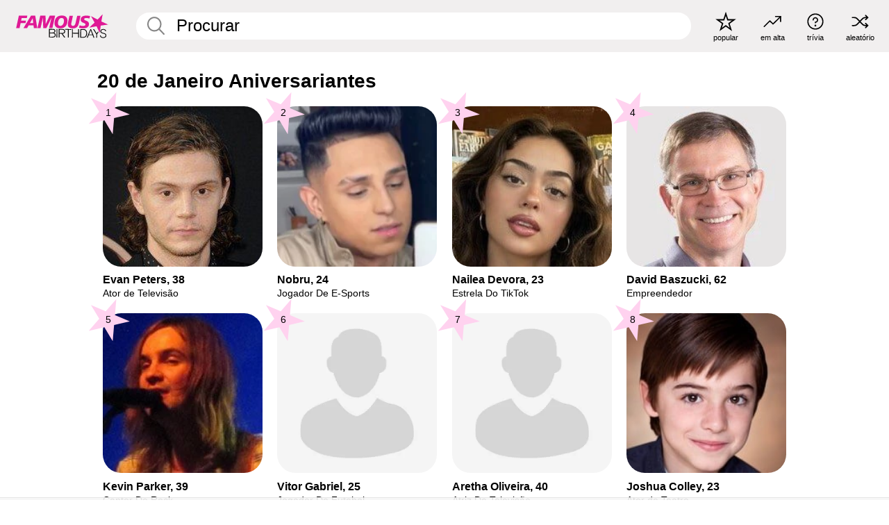

--- FILE ---
content_type: text/html; charset=UTF-8
request_url: https://pt.famousbirthdays.com/january20.html
body_size: 7723
content:
<!DOCTYPE html>
<html lang= "pt">
  <head>
    <meta charset="utf-8">
    


    
    
    
    <meta name="viewport" content="width=device-width, initial-scale=1">
        <title>AniversÃ¡rios Famosos de Janeiro 20 | Famous Birthdays</title>
        <meta name="description" content="Saiba quem são os aniversariantes mais famosos de 20 Janeiro, incluindo Evan Peters, Nobru, Nailea Devora, David Baszucki, Kevin Parker e muito mais.">

    <link rel="icon" href="/favicon.ico" sizes="any">
    <link rel="icon" href="/favicon.svg?3" type="image/svg+xml">
    <link rel="icon" href="/favicon-32.png?3" sizes="32x32" type="image/png">
    <link rel="apple-touch-icon" href="https://pt.famousbirthdays.com/apple-touch-icon.png">

    
    <script type="application/ld+json"> {
    "@context": "https://schema.org",
    "@graph": [
        {
            "@type": "Organization",
            "@id": "https://www.famousbirthdays.com/#organization",
            "name": "Famous Birthdays",
            "url": "https://www.famousbirthdays.com/",
            "logo": {
                "@type": "ImageObject",
                "url": "https://www.famousbirthdays.com/apple-touch-icon.png",
                "width": 180,
                "height": 180
            },
            "sameAs": [
                "https://www.instagram.com/famousbirthdays",
                "https://www.tiktok.com/@famousbirthdays",
                "https://twitter.com/famousbirthdays",
                "https://www.youtube.com/@famousbirthdays"
            ]
        },
        {
            "@type": "WebSite",
            "@id": "https://pt.famousbirthdays.com/#website",
            "url": "https://pt.famousbirthdays.com/",
            "name": "Famous Birthdays",
            "inLanguage": "pt",
            "publisher": {
                "@id": "https://www.famousbirthdays.com/#organization"
            }
        },
        {
            "@type": "WebPage",
            "@id": "https://pt.famousbirthdays.com/#webpage",
            "url": "https://pt.famousbirthdays.com/january20.html",
            "name": "20 de Janeiro Aniversariantes",
            "description": "Saiba quem são os aniversariantes mais famosos de 20 Janeiro, incluindo Evan Peters, Nobru, Nailea Devora, David Baszucki, Kevin Parker e muito mais.",
            "isPartOf": {
                "@id": "https://pt.famousbirthdays.com/#website"
            },
            "about": {
                "@id": "https://www.famousbirthdays.com/#organization"
            },
            "primaryImageOfPage": {
                "@type": "ImageObject",
                "url": "https://www.famousbirthdays.com/img/january20.jpg"
            }
        }
    ]
} </script>

    <link rel="manifest" href="/manifest.json">

        <style id="critical-universal">
      :root{--colorWhite:#fff;--colorBlack:#000;--colorPink:#df1995;--colorWhitePink:#ffe5f5;--colorLightPink:#ffd2ef;--colorGrey:#f1efef;--colorDarkerGrey:#868686}*,*::before,*::after{box-sizing:border-box}html,body{margin:0;padding:0}html{font-size:4.1026vw}body{font-family:Helvetica,sans-serif;background:var(--colorWhite);color:var(--colorBlack);width:100%;font-size:1.6rem;line-height:1.2;-webkit-font-smoothing:antialiased;-moz-osx-font-smoothing:grayscale}img,picture{display:block;max-width:100%;height:auto}main{display:block;max-width:1600px;margin:0 auto;padding:5.5rem 0 1.25rem}a{color:var(--colorPink);text-decoration:none}h1 a,h2 a,h3 a,h4 a,h5 a{color:var(--colorBlack);text-decoration:none}p{margin:0}.type-36-b{font-size:1.75rem;line-height:1.05;font-weight:700;letter-spacing:-.01em}.type-34{font-size:1.75rem;line-height:100%;font-weight:700;letter-spacing:-.0625em}.type-28{font-size:1.75rem;line-height:1;font-weight:700}.type-24-26,.type-24-26-small{font-size:1.5rem;line-height:1.1}.type-16-18{font-size:1rem;line-height:1;font-weight:700}.type-16-18-small{font-size:1rem;line-height:1.1;font-weight:700}.type-20-24{font-size:1.25rem;line-height:1.2}.type-14-16{font-size:.875rem;line-height:.9}.type-36{font-size:2rem;line-height:.9;font-weight:700}.site-header{background-color:var(--colorGrey);padding:1.125rem 1rem;display:flex;align-items:center;justify-content:space-between;position:fixed;width:100%;box-sizing:border-box;z-index:3}.site-header__home{margin-right:1rem;width:2.625rem}.site-header__logo{display:none;height:3.5rem}.site-header__logo svg{display:block;width:9.625rem;height:2.5rem}.site-header__logo-mobile{display:flex;width:2.875rem;height:2.875rem;color:var(--colorPink)}.site-header__logo-mobile svg{display:block;width:2.875rem;height:2.875rem}.site-navigation{align-items:center;flex-basis:23.125rem;justify-content:space-between;display:none}.site-navigation a{margin-left:2.25rem;color:var(--colorBlack);text-decoration:none;text-transform:lowercase}.site-navigation a svg{margin:0 auto;display:block;max-width:100%;max-height:100%;fill:transparent}.site-navigation a svg.icon--popular{width:2.125rem;height:2.125rem}.site-navigation a svg.icon--trending{width:1.8125rem;height:1.125rem}.site-navigation a svg.icon--qa{width:1.5625rem;height:1.4375rem}.site-navigation a svg.icon--trivia{width:1.6875rem;height:1.6875rem}.site-navigation a svg.icon--random{width:1.75rem;height:1.4375rem}.site-navigation a span{margin-top:.125rem;display:none;text-align:center;font-size:.75rem;line-height:1.1;white-space:nowrap}.site-navigation a .site-navigation__icon{margin:0;display:flex;height:2.25rem;justify-content:center;align-items:center}.search{display:flex;width:100%;padding:0;position:relative}.search fieldset{margin:0;padding:0;border:0;width:100%;display:flex;position:relative;height:2.75rem}.search fieldset input{display:flex;width:100%;padding:.5rem 0 .5rem 1.125rem;box-sizing:border-box;border-radius:1.875rem;color:var(--colorBlack);border:.125rem solid var(--colorWhite);background-color:var(--colorWhite);appearance:none}.search fieldset input.search-bar{height:2.75rem;line-height:2.75rem;padding-top:0;padding-bottom:0}.search fieldset input::-webkit-search-decoration,.search fieldset input::-webkit-search-cancel-button,.search fieldset input::-webkit-search-results-button,.search fieldset input::-webkit-search-results-decoration{display:none!important}.search-button{margin:0;padding:0;border:0;background:none;position:absolute;right:1.125rem;top:50%;transform:translateY(-50%);cursor:pointer;color:var(--colorDarkerGrey)}.search-button svg{display:block;width:1.125rem;height:1.125rem}.search-suggestions{display:none}.side-paddings{padding:0 1rem}.columns-2,.columns-3{display:grid;grid-template-columns:1fr;grid-gap:1rem}.section-row{margin-bottom:3rem}.section-row>h1{padding-inline:1rem}.sr-only{position:absolute!important;width:1px!important;height:1px!important;padding:0!important;margin:-1px!important;overflow:hidden!important;clip:rect(0,0,0,0)!important;white-space:nowrap!important;border:0!important}@media(min-width:768px){html{font-size:1.1111vw}body{font-size:1.5rem}main{padding-bottom:2.25rem;min-height:calc(100vh - 13.25rem);box-sizing:border-box}.type-24-26,.type-24-26-small{font-size:2rem}.type-16-18{font-size:1.125rem;line-height:1.2}.type-16-18-small{font-size:1.125rem}.type-20-24{font-size:1.5rem}.type-14-16{font-size:1rem;line-height:1.1}.site-header{padding:.875rem 1.5rem}.site-header__home{margin-right:2.625rem;flex-basis:9.6666875rem;width:9.625rem}.site-header__logo{display:flex;align-items:center}.site-header__logo-mobile{display:none}.site-navigation{display:flex}.site-navigation a span{display:block}.search fieldset input{width:100%;padding:.75rem 0 .75rem 1.25rem}.search-button svg{width:1.8125rem;height:1.8125rem}.layout--is-medium-narrow{padding-left:4.5rem;padding-right:4.5rem}.layout--is-narrow{padding-left:8.875rem;padding-right:8.875rem}.side-paddings{padding:0 1.5rem}.columns-2{grid-template-columns:repeat(2,1fr);grid-column-gap:1.5rem}.columns-3{grid-template-columns:repeat(3,1fr);grid-column-gap:1.5rem}.section-row{margin-bottom:1.5rem}}@media(min-width:1600px){html{font-size:16px}}.tiles{margin-bottom:1rem;display:grid;grid-template-columns:repeat(2,1fr);row-gap:1rem}.tiles--gap-Y{column-gap:1rem}.tile{width:100%;position:relative;display:block;text-decoration:none;color:var(--colorBlack)}.tile p{margin:0}.tile p:first-of-type{margin-bottom:.25rem}.tile__picture{margin-bottom:.75rem;border-radius:1.875rem;overflow:hidden;max-width:100%;aspect-ratio:1 / 1}.profile-video-thumbnail{aspect-ratio:16/9}.tile__picture picture,.tile__picture img{display:block;width:100%;height:100%;object-fit:cover;object-position:center}.tile:nth-child(7){display:none}.tile__item{min-width:0}.tile__star-ranking{position:absolute;top:-.85rem;left:-.85rem;color:var(--colorLightPink)}.tile__star-ranking svg{display:block;width:3.25rem;height:3.25rem}.tile__star-ranking span{color:var(--colorBlack);position:absolute;top:50%;left:50%;transform:translate(-66%,-50%)}.tiles-module{padding:0 1rem}.tiles-module h2{margin:0 0 1rem 0}.tiles-module--no-paddings{padding:0}.tiles-module--capitalized h2,.tiles-module--capitalized h1{text-transform:uppercase}@media(min-width:768px){.tiles{grid-template-columns:repeat(6,1fr);row-gap:1.5rem}.tiles--gap-Y{column-gap:1.5rem}.tile:nth-child(7){display:block}.tile__star-ranking{display:block;top:-1.5rem;left:-1.5rem}.tile__star-ranking svg{width:4.375rem;height:4.375rem}.tiles-module{padding:0 1.5rem}}</style>
        <link rel="preload" href="/static/css/combined.min.css?v508" as="style" onload="this.onload=null;this.rel='stylesheet'">
    <noscript><link rel="stylesheet" href="/static/css/combined.min.css?v508"></noscript>

  

        
          <link rel="canonical" href="https://pt.famousbirthdays.com/january20.html"/>
    
          <script data-cfasync="false" type="text/javascript">
    var freestar = freestar || {};
    freestar.queue = freestar.queue || [];
    freestar.config = freestar.config || {};
    freestar.config.enabled_slots = [];
    freestar.initCallback = function () { (freestar.config.enabled_slots.length === 0) ? freestar.initCallbackCalled = false : freestar.newAdSlots(freestar.config.enabled_slots) }
</script>
<script>
var useSSL="https:"==document.location.protocol</script>
    
           
      
      <meta property="og:site_name" content="Famous Birthdays">
      <meta property="og:type" content="website">
      <meta property="og:url" content="https://pt.famousbirthdays.com/january20.html">
      <meta property="og:title" content="Janeiro 20 Aniversários">
      <meta property="og:description" content="As celebridades mais populares nascidas nesta data!">

      <meta property="og:image" content="https://www.famousbirthdays.com/img/january20.jpg">
      <meta property="og:image:alt" content="Janeiro 20 Aniversários">
      
      
      
      
      
            
      <meta name="twitter:card" content="summary_large_image">
      <meta name="twitter:site" content="@famousbirthdays">
      <meta name="twitter:title" content="Janeiro 20 Aniversários">
      <meta name="twitter:description" content="As celebridades mais populares nascidas nesta data!">
      <meta name="twitter:image" content="https://www.famousbirthdays.com/img/january20.jpg">
      <meta name="twitter:image:alt" content="Janeiro 20 Aniversários">

    
    


    
  </head>
  <body>
    <div class="site-header">
  <a href="/" class="site-header__home" aria-label="To Famous Birthdays homepage">
    <span class="site-header__logo">
      <svg class="icon icon--logo-fb">
        <use xlink:href="/static/fonts/famous-icons.svg#icon-logo-fb"></use>
      </svg>
    </span>
    <span class="site-header__logo-mobile">
      <svg class="icon icon--logo-fb-mobile">
        <use xlink:href="/static/fonts/famous-icons.svg#icon-logo-fb-mobile"></use>
      </svg>
    </span>
  </a>
  <form id="fb_search" class="search  " role="form" name="fb_search" action="/search" method="post">
	<fieldset>
	    <input autocomplete="off" id="main-search" type="search" name="q" placeholder=" Procurar " class="type-24-26 search-bar"  aria-label="Enter Celebrity or Date" maxlength="80"  data-dark_theme="0" >
	    <div class="search-button">
	      <svg class="icon icon--search">
	        <use xlink:href="/static/fonts/famous-icons.svg#icon-search"></use>
	      </svg>
	    </div>  
	    <button type="submit" class="search-submit" aria-label="Search"></button>
	    <ul  id="autocomplete-suggestions"  class="autocomplete-suggestions search-suggestions " ></ul>
	    
	</fieldset>
</form>



  <div class="site-navigation">
    <a href="/most-popular-people.html" title="popular">
      <span class="site-navigation__icon">
        <svg class="icon icon--popular">
          <use xlink:href="/static/fonts/famous-icons.svg#icon-popular"></use>
        </svg>
      </span>
      <span>popular</span>
    </a>
    <a href="/trending" title="em alta">
      <span class="site-navigation__icon">
        <svg class="icon icon--trending">
          <use xlink:href="/static/fonts/famous-icons.svg#icon-trending"></use>
        </svg>
      </span>
      <span>em alta</span>
    </a>

        <a href="/trivia" title="trívia">
      <span class="site-navigation__icon">
        <svg class="icon icon--trivia">
          <use xlink:href="/static/fonts/famous-icons.svg#icon-trivia"></use>
        </svg>
      </span>
      <span>trívia</span>
    </a>
    <a id="random-person" href="#" title="aleatório" class="random-person">
      <span class="site-navigation__icon">
        <svg class="icon icon--random">
          <use xlink:href="/static/fonts/famous-icons.svg#icon-random"></use>
        </svg>
      </span>
      <span>aleatório</span>
    </a>
  </div>
</div>
    <main class=" layout--is-narrow ">
       
<h2 class="type-30-32 list-title">20 de Janeiro Aniversariantes</h2>

		
					<div class="section-row section-row--with-top-margin section-half-bottom">
	
	<div class="tiles-module grid-item-aspect-1-1">
		<div class="tiles tiles--columns-4 tiles--gap-Y">
		<div class="tile__item">
				<a class="tile" href="https://pt.famousbirthdays.com/people/evan-peters.html">
				    <div class="tile__picture">
				        <img src="https://www.famousbirthdays.com/thumbnails/peters-evan-medium.jpg"  alt="Evan Peters">
				      </div>
				    <p class="type-16-18-small">													Evan Peters, 38						
						
												
					</p>

									    <p class="tile__description type-14-16">Ator de Televisão</p>
				    
				    									    
				    				    <p class="tile__star-ranking type-16-1">
				        <svg class="icon icon--star-ranking">
				          <use xlink:href="/static/fonts/famous-icons.svg#icon-star-ranking"></use>
				        </svg>
				        <span>1</span>
				    </p>
				    				  </a>
			</div>
		
		
		
		
		
		
		

			
					<div class="tile__item">
				<a class="tile" href="https://pt.famousbirthdays.com/people/nobru.html">
				    <div class="tile__picture">
				        <img src="https://www.famousbirthdays.com/thumbnails/nobru-medium.jpg"  alt="Nobru">
				      </div>
				    <p class="type-16-18-small">													Nobru, 24						
						
												
					</p>

									    <p class="tile__description type-14-16">Jogador De E-Sports</p>
				    
				    									    
				    				    <p class="tile__star-ranking type-16-1">
				        <svg class="icon icon--star-ranking">
				          <use xlink:href="/static/fonts/famous-icons.svg#icon-star-ranking"></use>
				        </svg>
				        <span>2</span>
				    </p>
				    				  </a>
			</div>
		
		
		
		
		
		
		

			
					<div class="tile__item">
				<a class="tile" href="https://pt.famousbirthdays.com/people/nailea-devora.html">
				    <div class="tile__picture">
				        <img src="https://www.famousbirthdays.com/thumbnails/devora-nailea-medium.jpg"  alt="Nailea Devora">
				      </div>
				    <p class="type-16-18-small">													Nailea Devora, 23						
						
												
					</p>

									    <p class="tile__description type-14-16">Estrela Do TikTok</p>
				    
				    									    
				    				    <p class="tile__star-ranking type-16-1">
				        <svg class="icon icon--star-ranking">
				          <use xlink:href="/static/fonts/famous-icons.svg#icon-star-ranking"></use>
				        </svg>
				        <span>3</span>
				    </p>
				    				  </a>
			</div>
		
		
		
		
		
		
		

			
					<div class="tile__item">
				<a class="tile" href="https://pt.famousbirthdays.com/people/david-baszucki.html">
				    <div class="tile__picture">
				        <img src="https://www.famousbirthdays.com/thumbnails/baszucki-david-medium.jpg"  alt="David Baszucki">
				      </div>
				    <p class="type-16-18-small">													David Baszucki, 62						
						
												
					</p>

									    <p class="tile__description type-14-16">Empreendedor</p>
				    
				    									    
				    				    <p class="tile__star-ranking type-16-1">
				        <svg class="icon icon--star-ranking">
				          <use xlink:href="/static/fonts/famous-icons.svg#icon-star-ranking"></use>
				        </svg>
				        <span>4</span>
				    </p>
				    				  </a>
			</div>
		
		
		
		
		
		
		

			
					<div class="tile__item">
				<a class="tile" href="https://pt.famousbirthdays.com/people/kevin-parker.html">
				    <div class="tile__picture">
				        <img src="https://www.famousbirthdays.com/thumbnails/parker-kevin-medium.jpg"  alt="Kevin Parker">
				      </div>
				    <p class="type-16-18-small">													Kevin Parker, 39						
						
												
					</p>

									    <p class="tile__description type-14-16">Cantor De Rock</p>
				    
				    									    
				    				    <p class="tile__star-ranking type-16-1">
				        <svg class="icon icon--star-ranking">
				          <use xlink:href="/static/fonts/famous-icons.svg#icon-star-ranking"></use>
				        </svg>
				        <span>5</span>
				    </p>
				    				  </a>
			</div>
		
		
		
		
		
		
		

			
					<div class="tile__item">
				<a class="tile" href="https://pt.famousbirthdays.com/people/vitor-gabriel.html">
				    <div class="tile__picture">
				        <img src="https://www.famousbirthdays.com/faces/large-default.jpg"  alt="Vitor Gabriel">
				      </div>
				    <p class="type-16-18-small">													Vitor Gabriel, 25						
						
												
					</p>

									    <p class="tile__description type-14-16">Jogador De Futebol</p>
				    
				    									    
				    				    <p class="tile__star-ranking type-16-1">
				        <svg class="icon icon--star-ranking">
				          <use xlink:href="/static/fonts/famous-icons.svg#icon-star-ranking"></use>
				        </svg>
				        <span>6</span>
				    </p>
				    				  </a>
			</div>
		
		
		
		
		
		
		

			
					<div class="tile__item">
				<a class="tile" href="https://pt.famousbirthdays.com/people/aretha-oliveira.html">
				    <div class="tile__picture">
				        <img src="https://www.famousbirthdays.com/faces/large-default.jpg"  alt="Aretha Oliveira">
				      </div>
				    <p class="type-16-18-small">													Aretha Oliveira, 40						
						
												
					</p>

									    <p class="tile__description type-14-16">Atriz De Televisão</p>
				    
				    									    
				    				    <p class="tile__star-ranking type-16-1">
				        <svg class="icon icon--star-ranking">
				          <use xlink:href="/static/fonts/famous-icons.svg#icon-star-ranking"></use>
				        </svg>
				        <span>7</span>
				    </p>
				    				  </a>
			</div>
		
		
		
		
		
		
		

			
					<div class="tile__item">
				<a class="tile" href="https://pt.famousbirthdays.com/people/joshua-colley.html">
				    <div class="tile__picture">
				        <img src="https://www.famousbirthdays.com/thumbnails/colley-joshua-medium.jpg"  alt="Joshua Colley">
				      </div>
				    <p class="type-16-18-small">													Joshua Colley, 23						
						
												
					</p>

									    <p class="tile__description type-14-16">Ator de Teatro</p>
				    
				    									    
				    				    <p class="tile__star-ranking type-16-1">
				        <svg class="icon icon--star-ranking">
				          <use xlink:href="/static/fonts/famous-icons.svg#icon-star-ranking"></use>
				        </svg>
				        <span>8</span>
				    </p>
				    				  </a>
			</div>
		
		
		
		
		
		
		

			
					<div class="tile__item">
				<a class="tile" href="https://pt.famousbirthdays.com/people/sr-wilson.html">
				    <div class="tile__picture">
				        <img src="https://www.famousbirthdays.com/thumbnails/sr-wilson-medium.jpg"  alt="Sr.Wilson">
				      </div>
				    <p class="type-16-18-small">													Sr.Wilson, 22						
						
												
					</p>

									    <p class="tile__description type-14-16">Estrela Do YouTube</p>
				    
				    									    
				    				    <p class="tile__star-ranking type-16-1">
				        <svg class="icon icon--star-ranking">
				          <use xlink:href="/static/fonts/famous-icons.svg#icon-star-ranking"></use>
				        </svg>
				        <span>9</span>
				    </p>
				    				  </a>
			</div>
		
		
		
		
		
		
		

			
					<div class="tile__item">
				<a class="tile" href="https://pt.famousbirthdays.com/people/blueface.html">
				    <div class="tile__picture">
				        <img src="https://www.famousbirthdays.com/thumbnails/blueface-medium.jpg"  alt="Blueface">
				      </div>
				    <p class="type-16-18-small">													Blueface, 28						
						
												
					</p>

									    <p class="tile__description type-14-16">Rapper</p>
				    
				    									    
				    				    <p class="tile__star-ranking type-16-1">
				        <svg class="icon icon--star-ranking">
				          <use xlink:href="/static/fonts/famous-icons.svg#icon-star-ranking"></use>
				        </svg>
				        <span>10</span>
				    </p>
				    				  </a>
			</div>
		
		
		
		
		
		
		

			
					<div class="tile__item">
				<a class="tile" href="https://pt.famousbirthdays.com/people/alex-sampson.html">
				    <div class="tile__picture">
				        <img src="https://www.famousbirthdays.com/thumbnails/sampson-alex-medium.jpg"  alt="Alex Sampson">
				      </div>
				    <p class="type-16-18-small">													Alex Sampson, 21						
						
												
					</p>

									    <p class="tile__description type-14-16">Cantor Pop</p>
				    
				    									    
				    				    <p class="tile__star-ranking type-16-1">
				        <svg class="icon icon--star-ranking">
				          <use xlink:href="/static/fonts/famous-icons.svg#icon-star-ranking"></use>
				        </svg>
				        <span>11</span>
				    </p>
				    				  </a>
			</div>
		
		
		
		
		
		
		

			
					<div class="tile__item">
				<a class="tile" href="https://pt.famousbirthdays.com/people/paul-stanley.html">
				    <div class="tile__picture">
				        <img src="https://www.famousbirthdays.com/thumbnails/stanley-paul-medium.jpg"  alt="Paul Stanley">
				      </div>
				    <p class="type-16-18-small">													Paul Stanley, 73						
						
												
					</p>

									    <p class="tile__description type-14-16">Guitarrista</p>
				    
				    									    
				    				    <p class="tile__star-ranking type-16-1">
				        <svg class="icon icon--star-ranking">
				          <use xlink:href="/static/fonts/famous-icons.svg#icon-star-ranking"></use>
				        </svg>
				        <span>12</span>
				    </p>
				    				  </a>
			</div>
		
		
		
		
		
		
		

																																							</div>
	</div>
</div>	 

<div class="section-row section-half-bottom">
	  	<div class="banners side-paddings">
		<div align="center" data-freestar-ad="__300x250 __970x90" id="famousbirthdays_leaderboard">
  <script data-cfasync="false" type="text/javascript">
    freestar.config.enabled_slots.push({ placementName: "famousbirthdays_leaderboard", slotId: "famousbirthdays_leaderboard" });
  </script>
</div>



	</div>
	</div>

		<div class="section-row section-half-bottom">
		<div class="tiles-module grid-item-aspect-1-1">
			<div class="tiles tiles--columns-4 tiles--gap-Y">
				
			<div class="tile__item">
				<a class="tile" href="https://pt.famousbirthdays.com/people/ze-vaqueiro.html">
				    <div class="tile__picture">
				        <img src="https://www.famousbirthdays.com/faces/large-default.jpg"  alt="Zé Vaqueiro">
				      </div>
				    <p class="type-16-18-small">													Zé Vaqueiro, 26						
						
												
					</p>

									    <p class="tile__description type-14-16">Cantor Pop</p>
				    
				    									    
				    				    <p class="tile__star-ranking type-16-1">
				        <svg class="icon icon--star-ranking">
				          <use xlink:href="/static/fonts/famous-icons.svg#icon-star-ranking"></use>
				        </svg>
				        <span>13</span>
				    </p>
				    				  </a>
			</div>
		
		
		
		
		
		
		

			
					<div class="tile__item">
				<a class="tile" href="https://pt.famousbirthdays.com/people/sid-wilson.html">
				    <div class="tile__picture">
				        <img src="https://www.famousbirthdays.com/thumbnails/wilson-sid-medium.jpg"  alt="Sid Wilson">
				      </div>
				    <p class="type-16-18-small">													Sid Wilson, 48						
						
												
					</p>

									    <p class="tile__description type-14-16">DJ</p>
				    
				    									    
				    				    <p class="tile__star-ranking type-16-1">
				        <svg class="icon icon--star-ranking">
				          <use xlink:href="/static/fonts/famous-icons.svg#icon-star-ranking"></use>
				        </svg>
				        <span>14</span>
				    </p>
				    				  </a>
			</div>
		
		
		
		
		
		
		

			
					<div class="tile__item">
				<a class="tile" href="https://pt.famousbirthdays.com/people/maria-bethany.html">
				    <div class="tile__picture">
				        <img src="https://www.famousbirthdays.com/thumbnails/bethany-maria-medium.jpg"  alt="Maria Bethany">
				      </div>
				    <p class="type-16-18-small">													Maria Bethany, 28						
						
												
					</p>

									    <p class="tile__description type-14-16">Estrela Do YouTube</p>
				    
				    									    
				    				    <p class="tile__star-ranking type-16-1">
				        <svg class="icon icon--star-ranking">
				          <use xlink:href="/static/fonts/famous-icons.svg#icon-star-ranking"></use>
				        </svg>
				        <span>15</span>
				    </p>
				    				  </a>
			</div>
		
		
		
		
		
		
		

			
					<div class="tile__item">
				<a class="tile" href="https://pt.famousbirthdays.com/people/luan-poffo.html">
				    <div class="tile__picture">
				        <img src="https://www.famousbirthdays.com/thumbnails/poffo-luan-medium.jpg"  alt="Luan Poffo">
				      </div>
				    <p class="type-16-18-small">													Luan Poffo, 28						
						
												
					</p>

									    <p class="tile__description type-14-16">Estrela Do YouTube</p>
				    
				    									    
				    				    <p class="tile__star-ranking type-16-1">
				        <svg class="icon icon--star-ranking">
				          <use xlink:href="/static/fonts/famous-icons.svg#icon-star-ranking"></use>
				        </svg>
				        <span>16</span>
				    </p>
				    				  </a>
			</div>
		
		
		
		
		
		
		

			
					<div class="tile__item">
				<a class="tile" href="https://pt.famousbirthdays.com/people/andressa-suita.html">
				    <div class="tile__picture">
				        <img src="https://www.famousbirthdays.com/faces/large-default.jpg"  alt="Andressa Suita">
				      </div>
				    <p class="type-16-18-small">													Andressa Suita, 37						
						
												
					</p>

									    <p class="tile__description type-14-16">Modelo</p>
				    
				    									    
				    				    <p class="tile__star-ranking type-16-1">
				        <svg class="icon icon--star-ranking">
				          <use xlink:href="/static/fonts/famous-icons.svg#icon-star-ranking"></use>
				        </svg>
				        <span>17</span>
				    </p>
				    				  </a>
			</div>
		
		
		
		
		
		
		

			
					<div class="tile__item">
				<a class="tile" href="https://pt.famousbirthdays.com/people/enzo-torres.html">
				    <div class="tile__picture">
				        <img src="https://www.famousbirthdays.com/thumbnails/torres-enzo-medium.jpg"  alt="Enzo Torres">
				      </div>
				    <p class="type-16-18-small">													Enzo Torres, 19						
						
												
					</p>

									    <p class="tile__description type-14-16">Estrela Do TikTok</p>
				    
				    									    
				    				    <p class="tile__star-ranking type-16-1">
				        <svg class="icon icon--star-ranking">
				          <use xlink:href="/static/fonts/famous-icons.svg#icon-star-ranking"></use>
				        </svg>
				        <span>18</span>
				    </p>
				    				  </a>
			</div>
		
		
		
		
		
		
		

			
					<div class="tile__item">
				<a class="tile" href="https://pt.famousbirthdays.com/people/sharlize-trujillo.html">
				    <div class="tile__picture">
				        <img src="https://www.famousbirthdays.com/thumbnails/trujillo-sharlize-medium.jpg"  alt="Sharlize True">
				      </div>
				    <p class="type-16-18-small">													Sharlize True, 21						
						
												
					</p>

									    <p class="tile__description type-14-16">Estrela Do TikTok</p>
				    
				    									    
				    				    <p class="tile__star-ranking type-16-1">
				        <svg class="icon icon--star-ranking">
				          <use xlink:href="/static/fonts/famous-icons.svg#icon-star-ranking"></use>
				        </svg>
				        <span>19</span>
				    </p>
				    				  </a>
			</div>
		
		
		
		
		
		
		

			
					<div class="tile__item">
				<a class="tile" href="https://pt.famousbirthdays.com/people/tom-toledo.html">
				    <div class="tile__picture">
				        <img src="https://www.famousbirthdays.com/thumbnails/toledo-tom-medium.jpg"  alt="Tom Toledo">
				      </div>
				    <p class="type-16-18-small">													Tom Toledo, 27						
						
												
					</p>

									    <p class="tile__description type-14-16">Estrela Do Instagram</p>
				    
				    									    
				    				    <p class="tile__star-ranking type-16-1">
				        <svg class="icon icon--star-ranking">
				          <use xlink:href="/static/fonts/famous-icons.svg#icon-star-ranking"></use>
				        </svg>
				        <span>20</span>
				    </p>
				    				  </a>
			</div>
		
		
		
		
		
		
		

			
					<div class="tile__item">
				<a class="tile" href="https://pt.famousbirthdays.com/people/lais-villela.html">
				    <div class="tile__picture">
				        <img src="https://www.famousbirthdays.com/faces/large-default.jpg"  alt="Lais Villela">
				      </div>
				    <p class="type-16-18-small">													Lais Villela, 17						
						
												
					</p>

									    <p class="tile__description type-14-16">Estrela Do TikTok</p>
				    
				    									    
				    				    <p class="tile__star-ranking type-16-1">
				        <svg class="icon icon--star-ranking">
				          <use xlink:href="/static/fonts/famous-icons.svg#icon-star-ranking"></use>
				        </svg>
				        <span>21</span>
				    </p>
				    				  </a>
			</div>
		
		
		
		
		
		
		

			
					<div class="tile__item">
				<a class="tile" href="https://pt.famousbirthdays.com/people/ckinho.html">
				    <div class="tile__picture">
				        <img src="https://www.famousbirthdays.com/thumbnails/ckinho-medium.jpg"  alt="ckinho">
				      </div>
				    <p class="type-16-18-small">													ckinho, 19						
						
												
					</p>

									    <p class="tile__description type-14-16">Estrela Do TikTok</p>
				    
				    									    
				    				    <p class="tile__star-ranking type-16-1">
				        <svg class="icon icon--star-ranking">
				          <use xlink:href="/static/fonts/famous-icons.svg#icon-star-ranking"></use>
				        </svg>
				        <span>22</span>
				    </p>
				    				  </a>
			</div>
		
		
		
		
		
		
		

			
					<div class="tile__item">
				<a class="tile" href="https://pt.famousbirthdays.com/people/estevam-nabote.html">
				    <div class="tile__picture">
				        <img src="https://www.famousbirthdays.com/thumbnails/nabote-estevam-medium.jpg"  alt="Estevam Nabote">
				      </div>
				    <p class="type-16-18-small">													Estevam Nabote, 30						
						
												
					</p>

									    <p class="tile__description type-14-16">Comediante</p>
				    
				    									    
				    				    <p class="tile__star-ranking type-16-1">
				        <svg class="icon icon--star-ranking">
				          <use xlink:href="/static/fonts/famous-icons.svg#icon-star-ranking"></use>
				        </svg>
				        <span>23</span>
				    </p>
				    				  </a>
			</div>
		
		
		
		
		
		
		

			
					<div class="tile__item">
				<a class="tile" href="https://pt.famousbirthdays.com/people/inafish-youtuber.html">
				    <div class="tile__picture">
				        <img src="https://www.famousbirthdays.com/thumbnails/youtuber-inafish-medium.jpg"  alt="Ina Kim">
				      </div>
				    <p class="type-16-18-small">													Ina Kim, 14						
						
												
					</p>

									    <p class="tile__description type-14-16">Estrela Do YouTube</p>
				    
				    									    
				    				    <p class="tile__star-ranking type-16-1">
				        <svg class="icon icon--star-ranking">
				          <use xlink:href="/static/fonts/famous-icons.svg#icon-star-ranking"></use>
				        </svg>
				        <span>24</span>
				    </p>
				    				  </a>
			</div>
		
		
		
		
		
		
		

																												</div>
		</div>
	</div>	

        <div class="section-row section-half-bottom">
        <div class="bottom-buttons">
                                                <a href="/date/january20.html" class="text-rounded-button "  >
                        <div class="text-rounded-button__content-wrapper">
                        <p class="text-rounded-button__heading">Janeiro 20 por Profissão</p>
                    <svg class="icon icon--arrow-right">
                        <use xlink:href="/static/fonts/famous-icons.svg#icon-arrow-right"></use>
                        </svg>
                        </div>
                    </a>
                                                                <a href="/groups/date/january20.html" class="text-rounded-button "  >
                        <div class="text-rounded-button__content-wrapper">
                        <p class="text-rounded-button__heading">20 Janeiro No Entretenimento</p>
                    <svg class="icon icon--arrow-right">
                        <use xlink:href="/static/fonts/famous-icons.svg#icon-arrow-right"></use>
                        </svg>
                        </div>
                    </a>
                                                                </div>
    </div>
    
    
	
		<div class="section-row section-half-bottom">
		<div class="tiles-module grid-item-aspect-1-1">
			<div class="tiles tiles--columns-4 tiles--gap-Y">
			<div class="tile__item">
				<a class="tile" href="https://pt.famousbirthdays.com/people/reif-howey.html">
				    <div class="tile__picture">
				        <img src="https://www.famousbirthdays.com/thumbnails/howey-reif-medium.jpg"  alt="Reif Harrison">
				      </div>
				    <p class="type-16-18-small">													Reif Harrison, 19						
						
												
					</p>

									    <p class="tile__description type-14-16">Estrela Do TikTok</p>
				    
				    									    
				    				    <p class="tile__star-ranking type-16-1">
				        <svg class="icon icon--star-ranking">
				          <use xlink:href="/static/fonts/famous-icons.svg#icon-star-ranking"></use>
				        </svg>
				        <span>25</span>
				    </p>
				    				  </a>
			</div>
		
		
		
		
		
		
		

			
					<div class="tile__item">
				<a class="tile" href="https://pt.famousbirthdays.com/people/skeet-ulrich.html">
				    <div class="tile__picture">
				        <img src="https://www.famousbirthdays.com/thumbnails/ulrich-skeet-medium.jpg"  alt="Skeet Ulrich">
				      </div>
				    <p class="type-16-18-small">													Skeet Ulrich, 55						
						
												
					</p>

									    <p class="tile__description type-14-16">Ator de Cinema</p>
				    
				    									    
				    				    <p class="tile__star-ranking type-16-1">
				        <svg class="icon icon--star-ranking">
				          <use xlink:href="/static/fonts/famous-icons.svg#icon-star-ranking"></use>
				        </svg>
				        <span>26</span>
				    </p>
				    				  </a>
			</div>
		
		
		
		
		
		
		

			
					<div class="tile__item">
				<a class="tile" href="https://pt.famousbirthdays.com/people/luciano-camargo.html">
				    <div class="tile__picture">
				        <img src="https://www.famousbirthdays.com/thumbnails/camargo-luciano-medium.jpg"  alt="Luciano Camargo">
				      </div>
				    <p class="type-16-18-small">													Luciano Camargo, 52						
						
												
					</p>

									    <p class="tile__description type-14-16">Cantor De World Music</p>
				    
				    									    
				    				    <p class="tile__star-ranking type-16-1">
				        <svg class="icon icon--star-ranking">
				          <use xlink:href="/static/fonts/famous-icons.svg#icon-star-ranking"></use>
				        </svg>
				        <span>27</span>
				    </p>
				    				  </a>
			</div>
		
		
		
		
		
		
		

			
					<div class="tile__item">
				<a class="tile" href="https://pt.famousbirthdays.com/people/ava-brown.html">
				    <div class="tile__picture">
				        <img src="https://www.famousbirthdays.com/faces/large-default.jpg"  alt="Ava Brown">
				      </div>
				    <p class="type-16-18-small">													Ava Brown, 13						
						
												
					</p>

									    <p class="tile__description type-14-16">Membro de Família</p>
				    
				    									    
				    				    <p class="tile__star-ranking type-16-1">
				        <svg class="icon icon--star-ranking">
				          <use xlink:href="/static/fonts/famous-icons.svg#icon-star-ranking"></use>
				        </svg>
				        <span>28</span>
				    </p>
				    				  </a>
			</div>
		
		
		
		
		
		
		

			
					<div class="tile__item">
				<a class="tile" href="https://pt.famousbirthdays.com/people/marshall-overboe.html">
				    <div class="tile__picture">
				        <img src="https://www.famousbirthdays.com/thumbnails/overboe-marshall-medium.jpg"  alt="Marshall Overboe">
				      </div>
				    <p class="type-16-18-small">													Marshall Overboe, 22						
						
												
					</p>

									    <p class="tile__description type-14-16">Estrela Do TikTok</p>
				    
				    									    
				    				    <p class="tile__star-ranking type-16-1">
				        <svg class="icon icon--star-ranking">
				          <use xlink:href="/static/fonts/famous-icons.svg#icon-star-ranking"></use>
				        </svg>
				        <span>29</span>
				    </p>
				    				  </a>
			</div>
		
		
		
		
		
		
		

			
					<div class="tile__item">
				<a class="tile" href="https://pt.famousbirthdays.com/people/gary-barlow.html">
				    <div class="tile__picture">
				        <img src="https://www.famousbirthdays.com/thumbnails/barlow-gary-medium.jpg"  alt="Gary Barlow">
				      </div>
				    <p class="type-16-18-small">													Gary Barlow, 54						
						
												
					</p>

									    <p class="tile__description type-14-16">Cantor Pop</p>
				    
				    									    
				    				    <p class="tile__star-ranking type-16-1">
				        <svg class="icon icon--star-ranking">
				          <use xlink:href="/static/fonts/famous-icons.svg#icon-star-ranking"></use>
				        </svg>
				        <span>30</span>
				    </p>
				    				  </a>
			</div>
		
		
		
		
		
		
		

			
					<div class="tile__item">
				<a class="tile" href="https://pt.famousbirthdays.com/people/scott-morton.html">
				    <div class="tile__picture">
				        <img src="https://www.famousbirthdays.com/faces/large-default.jpg"  alt="Scott Morton">
				      </div>
				    <p class="type-16-18-small">													Scott Morton, 30						
						
												
					</p>

									    <p class="tile__description type-14-16">Modelo</p>
				    
				    									    
				    				    <p class="tile__star-ranking type-16-1">
				        <svg class="icon icon--star-ranking">
				          <use xlink:href="/static/fonts/famous-icons.svg#icon-star-ranking"></use>
				        </svg>
				        <span>31</span>
				    </p>
				    				  </a>
			</div>
		
		
		
		
		
		
		

			
					<div class="tile__item">
				<a class="tile" href="https://pt.famousbirthdays.com/people/carol-thome.html">
				    <div class="tile__picture">
				        <img src="https://www.famousbirthdays.com/faces/large-default.jpg"  alt="Carol Thomé">
				      </div>
				    <p class="type-16-18-small">													Carol Thomé, 22						
						
												
					</p>

									    <p class="tile__description type-14-16">Estrela Do TikTok</p>
				    
				    									    
				    				    <p class="tile__star-ranking type-16-1">
				        <svg class="icon icon--star-ranking">
				          <use xlink:href="/static/fonts/famous-icons.svg#icon-star-ranking"></use>
				        </svg>
				        <span>32</span>
				    </p>
				    				  </a>
			</div>
		
		
		
		
		
		
		

			
					<div class="tile__item">
				<a class="tile" href="https://pt.famousbirthdays.com/people/giovanna-casagrande.html">
				    <div class="tile__picture">
				        <img src="https://www.famousbirthdays.com/faces/large-default.jpg"  alt="Giovanna Casagrande">
				      </div>
				    <p class="type-16-18-small">													Giovanna Casagrande, 25						
						
												
					</p>

									    <p class="tile__description type-14-16">Estrela Do TikTok</p>
				    
				    									    
				    				    <p class="tile__star-ranking type-16-1">
				        <svg class="icon icon--star-ranking">
				          <use xlink:href="/static/fonts/famous-icons.svg#icon-star-ranking"></use>
				        </svg>
				        <span>33</span>
				    </p>
				    				  </a>
			</div>
		
		
		
		
		
		
		

			
					<div class="tile__item">
				<a class="tile" href="https://pt.famousbirthdays.com/people/mah-freitas.html">
				    <div class="tile__picture">
				        <img src="https://www.famousbirthdays.com/thumbnails/mah-freitas-medium.jpg"  alt="Mah Freitas">
				      </div>
				    <p class="type-16-18-small">													Mah Freitas, 34						
						
												
					</p>

									    <p class="tile__description type-14-16">Estrela Do Instagram</p>
				    
				    									    
				    				    <p class="tile__star-ranking type-16-1">
				        <svg class="icon icon--star-ranking">
				          <use xlink:href="/static/fonts/famous-icons.svg#icon-star-ranking"></use>
				        </svg>
				        <span>34</span>
				    </p>
				    				  </a>
			</div>
		
		
		
		
		
		
		

			
					<div class="tile__item">
				<a class="tile" href="https://pt.famousbirthdays.com/people/fernandes-rodrigues.html">
				    <div class="tile__picture">
				        <img src="https://www.famousbirthdays.com/faces/large-default.jpg"  alt="Fernandes Rodrigues">
				      </div>
				    <p class="type-16-18-small">													Fernandes Rodrigues, 34						
						
												
					</p>

									    <p class="tile__description type-14-16">Cantor Pop</p>
				    
				    									    
				    				    <p class="tile__star-ranking type-16-1">
				        <svg class="icon icon--star-ranking">
				          <use xlink:href="/static/fonts/famous-icons.svg#icon-star-ranking"></use>
				        </svg>
				        <span>35</span>
				    </p>
				    				  </a>
			</div>
		
		
		
		
		
		
		

			
					<div class="tile__item">
				<a class="tile" href="https://pt.famousbirthdays.com/people/felipe-mendes.html">
				    <div class="tile__picture">
				        <img src="https://www.famousbirthdays.com/faces/large-default.jpg"  alt="Felipe Tiago Mendes">
				      </div>
				    <p class="type-16-18-small">													Felipe Tiago Mendes, 21						
						
												
					</p>

									    <p class="tile__description type-14-16">Estrela Do TikTok</p>
				    
				    									    
				    				    <p class="tile__star-ranking type-16-1">
				        <svg class="icon icon--star-ranking">
				          <use xlink:href="/static/fonts/famous-icons.svg#icon-star-ranking"></use>
				        </svg>
				        <span>36</span>
				    </p>
				    				  </a>
			</div>
		
		
		
		
		
		
		

																</div>
		</div>
	</div>
                <div class="section-row section-half-bottom">
            <div class="banners side-paddings">
                <div align="center" data-freestar-ad="__300x250 __970x90" id="famousbirthdays_incontent_2">
  <script data-cfasync="false" type="text/javascript">
    freestar.config.enabled_slots.push({ placementName: "famousbirthdays_incontent_2", slotId: "famousbirthdays_incontent_2" });
  </script>
</div>



            </div>
        </div>
        	
		<div class="section-row section-half-bottom">
		<div class="tiles-module grid-item-aspect-1-1">
			<div class="tiles tiles--columns-4 tiles--gap-Y">			
			<div class="tile__item">
				<a class="tile" href="https://pt.famousbirthdays.com/people/hugo-kintas.html">
				    <div class="tile__picture">
				        <img src="https://www.famousbirthdays.com/thumbnails/kintas-hugo-medium.jpg"  alt="Hugo Kintas">
				      </div>
				    <p class="type-16-18-small">													Hugo Kintas, 47						
						
												
					</p>

									    <p class="tile__description type-14-16">DJ</p>
				    
				    									    
				    				    <p class="tile__star-ranking type-16-1">
				        <svg class="icon icon--star-ranking">
				          <use xlink:href="/static/fonts/famous-icons.svg#icon-star-ranking"></use>
				        </svg>
				        <span>37</span>
				    </p>
				    				  </a>
			</div>
		
		
		
		
		
		
		

			
					<div class="tile__item">
				<a class="tile" href="https://pt.famousbirthdays.com/people/ciara-hanna.html">
				    <div class="tile__picture">
				        <img src="https://www.famousbirthdays.com/thumbnails/hanna-ciara-medium.jpg"  alt="Ciara Hanna">
				      </div>
				    <p class="type-16-18-small">													Ciara Hanna, 34						
						
												
					</p>

									    <p class="tile__description type-14-16">Atriz De Televisão</p>
				    
				    									    
				    				    <p class="tile__star-ranking type-16-1">
				        <svg class="icon icon--star-ranking">
				          <use xlink:href="/static/fonts/famous-icons.svg#icon-star-ranking"></use>
				        </svg>
				        <span>38</span>
				    </p>
				    				  </a>
			</div>
		
		
		
		
		
		
		

			
					<div class="tile__item">
				<a class="tile" href="https://pt.famousbirthdays.com/people/emma-emmaandellie.html">
				    <div class="tile__picture">
				        <img src="https://www.famousbirthdays.com/thumbnails/marie-emma-medium.jpg"  alt="Emma Marie">
				      </div>
				    <p class="type-16-18-small">													Emma Marie, 21						
						
												
					</p>

									    <p class="tile__description type-14-16">Estrela Do YouTube</p>
				    
				    									    
				    				    <p class="tile__star-ranking type-16-1">
				        <svg class="icon icon--star-ranking">
				          <use xlink:href="/static/fonts/famous-icons.svg#icon-star-ranking"></use>
				        </svg>
				        <span>39</span>
				    </p>
				    				  </a>
			</div>
		
		
		
		
		
		
		

			
					<div class="tile__item">
				<a class="tile" href="https://pt.famousbirthdays.com/people/chris-gone-crazy.html">
				    <div class="tile__picture">
				        <img src="https://www.famousbirthdays.com/thumbnails/chris-gone-crazy-medium.jpg"  alt="Chris Gone Crazy">
				      </div>
				    <p class="type-16-18-small">													Chris Gone Crazy, 22						
						
												
					</p>

									    <p class="tile__description type-14-16">Estrela Do Instagram</p>
				    
				    									    
				    				    <p class="tile__star-ranking type-16-1">
				        <svg class="icon icon--star-ranking">
				          <use xlink:href="/static/fonts/famous-icons.svg#icon-star-ranking"></use>
				        </svg>
				        <span>40</span>
				    </p>
				    				  </a>
			</div>
		
		
		
		
		
		
		

			
					<div class="tile__item">
				<a class="tile" href="https://pt.famousbirthdays.com/people/violetta-komyshan.html">
				    <div class="tile__picture">
				        <img src="https://www.famousbirthdays.com/thumbnails/komyshan-violetta-medium.jpg"  alt="Violetta Komyshan">
				      </div>
				    <p class="type-16-18-small">													Violetta Komyshan, 29						
						
												
					</p>

									    <p class="tile__description type-14-16">Estrela Do Instagram</p>
				    
				    									    
				    				    <p class="tile__star-ranking type-16-1">
				        <svg class="icon icon--star-ranking">
				          <use xlink:href="/static/fonts/famous-icons.svg#icon-star-ranking"></use>
				        </svg>
				        <span>41</span>
				    </p>
				    				  </a>
			</div>
		
		
		
		
		
		
		

			
					<div class="tile__item">
				<a class="tile" href="https://pt.famousbirthdays.com/people/glaive.html">
				    <div class="tile__picture">
				        <img src="https://www.famousbirthdays.com/thumbnails/glaive-medium.jpg"  alt="Glaive">
				      </div>
				    <p class="type-16-18-small">													Glaive, 20						
						
												
					</p>

									    <p class="tile__description type-14-16">Cantor Pop</p>
				    
				    									    
				    				    <p class="tile__star-ranking type-16-1">
				        <svg class="icon icon--star-ranking">
				          <use xlink:href="/static/fonts/famous-icons.svg#icon-star-ranking"></use>
				        </svg>
				        <span>42</span>
				    </p>
				    				  </a>
			</div>
		
		
		
		
		
		
		

			
					<div class="tile__item">
				<a class="tile" href="https://pt.famousbirthdays.com/people/bianki-place.html">
				    <div class="tile__picture">
				        <img src="https://www.famousbirthdays.com/thumbnails/bianki-place-medium.jpg"  alt="Bianki Place">
				      </div>
				    <p class="type-16-18-small">													Bianki Place, 24						
						
												
					</p>

									    <p class="tile__description type-14-16">Estrela Do YouTube</p>
				    
				    									    
				    				    <p class="tile__star-ranking type-16-1">
				        <svg class="icon icon--star-ranking">
				          <use xlink:href="/static/fonts/famous-icons.svg#icon-star-ranking"></use>
				        </svg>
				        <span>43</span>
				    </p>
				    				  </a>
			</div>
		
		
		
		
		
		
		

			
					<div class="tile__item">
				<a class="tile" href="https://pt.famousbirthdays.com/people/gabriele-marinho.html">
				    <div class="tile__picture">
				        <img src="https://www.famousbirthdays.com/faces/large-default.jpg"  alt="Gabriele Marinho">
				      </div>
				    <p class="type-16-18-small">													Gabriele Marinho, 31						
						
												
					</p>

									    <p class="tile__description type-14-16">Modelo</p>
				    
				    									    
				    				    <p class="tile__star-ranking type-16-1">
				        <svg class="icon icon--star-ranking">
				          <use xlink:href="/static/fonts/famous-icons.svg#icon-star-ranking"></use>
				        </svg>
				        <span>44</span>
				    </p>
				    				  </a>
			</div>
		
		
		
		
		
		
		

			
					<div class="tile__item">
				<a class="tile" href="https://pt.famousbirthdays.com/people/carter-vought.html">
				    <div class="tile__picture">
				        <img src="https://www.famousbirthdays.com/thumbnails/vought-carter-medium.jpg"  alt="Carter Vought">
				      </div>
				    <p class="type-16-18-small">													Carter Vought, 22						
						
												
					</p>

									    <p class="tile__description type-14-16">Estrela Do TikTok</p>
				    
				    									    
				    				    <p class="tile__star-ranking type-16-1">
				        <svg class="icon icon--star-ranking">
				          <use xlink:href="/static/fonts/famous-icons.svg#icon-star-ranking"></use>
				        </svg>
				        <span>45</span>
				    </p>
				    				  </a>
			</div>
		
		
		
		
		
		
		

			
					<div class="tile__item">
				<a class="tile" href="https://pt.famousbirthdays.com/people/thauan-teixeira.html">
				    <div class="tile__picture">
				        <img src="https://www.famousbirthdays.com/thumbnails/teixeira-thauan-medium.jpg"  alt="Thauan Teixeira">
				      </div>
				    <p class="type-16-18-small">													Thauan Teixeira, 28						
						
												
					</p>

									    <p class="tile__description type-14-16">Modelo</p>
				    
				    									    
				    				    <p class="tile__star-ranking type-16-1">
				        <svg class="icon icon--star-ranking">
				          <use xlink:href="/static/fonts/famous-icons.svg#icon-star-ranking"></use>
				        </svg>
				        <span>46</span>
				    </p>
				    				  </a>
			</div>
		
		
		
		
		
		
		

			
					<div class="tile__item">
				<a class="tile" href="https://pt.famousbirthdays.com/people/jayden-haueter.html">
				    <div class="tile__picture">
				        <img src="https://www.famousbirthdays.com/thumbnails/haueter-jayden-medium.jpg"  alt="Jayden Haueter">
				      </div>
				    <p class="type-16-18-small">													Jayden Haueter, 19						
						
												
					</p>

									    <p class="tile__description type-14-16">Estrela Do TikTok</p>
				    
				    									    
				    				    <p class="tile__star-ranking type-16-1">
				        <svg class="icon icon--star-ranking">
				          <use xlink:href="/static/fonts/famous-icons.svg#icon-star-ranking"></use>
				        </svg>
				        <span>47</span>
				    </p>
				    				  </a>
			</div>
		
		
		
		
		
		
		

			
					<div class="tile__item">
				<a class="tile" href="https://pt.famousbirthdays.com/people/elisa-pecini.html">
				    <div class="tile__picture">
				        <img src="https://www.famousbirthdays.com/thumbnails/pecini-elisa-medium.jpg"  alt="Elisa Pecini">
				      </div>
				    <p class="type-16-18-small">													Elisa Pecini, 28						
						
												
					</p>

									    <p class="tile__description type-14-16">Estrela Do Instagram</p>
				    
				    									    
				    				    <p class="tile__star-ranking type-16-1">
				        <svg class="icon icon--star-ranking">
				          <use xlink:href="/static/fonts/famous-icons.svg#icon-star-ranking"></use>
				        </svg>
				        <span>48</span>
				    </p>
				    				  </a>
			</div>
		
		
		
		
		
		
		

				</div>
		</div>
	</div>
			

			<div class="section-row modifierSize section-row--size-0">
		<div class="bottom-buttons">
																										<a href="/jan.html" class="text-rounded-button "  >
						<div class="text-rounded-button__content-wrapper">
						<p class="text-rounded-button__heading">Janeiro Aniversários</p>
					<svg class="icon icon--arrow-right">
						<use xlink:href="/static/fonts/famous-icons.svg#icon-arrow-right"></use>
						</svg>
						</div>
					</a>
									</div>
	</div>
			
		


              <div class="banners">
        <div align="center" data-freestar-ad="__300x250 __970x90" id="famousbirthdays_incontent_3">
  <script data-cfasync="false" type="text/javascript">
    freestar.config.enabled_slots.push({ placementName: "famousbirthdays_incontent_3", slotId: "famousbirthdays_incontent_3" });
  </script>
</div>



      </div>
          </main>
    <div class="site-footer">
      <div class="site-footer__row">
        <a class="site-footer__row__left site-footer__logo" href="/" aria-label="Home">
          <svg class="icon icon--logo-fb">
            <use xlink:href="/static/fonts/famous-icons.svg#icon-logo-fb"></use>
          </svg>
        </a>
        <div class="site-footer__row__right site-footer__icons">
          <ul class="site-footer__social">
             

             

            
             
          </ul>
          <ul class="site-footer__apps">
                                    <li>
              <a href="https://apps.apple.com/br/app/famous-birthdays/id646707938" target="_blank" rel="noopener" aria-label="Famous Birthdays in the App store">
                <svg class="icon icon--app-store">
                                      <use xlink:href="/static/fonts/famous-icons.svg#icon-app-store-pt"></use>
                                  </svg>
              </a>
              
            </li>
             
                                    <li>
              <a href="https://play.google.com/store/apps/details?id=com.famousbirthdays&amp;hl=pt" target="_blank" rel="noopener" aria-label="Famous Birthdays in the Play store">
                <svg class="icon icon--play-store">
                  <use xlink:href="/static/fonts/famous-icons.svg#icon-play-store-pt"></use>
                </svg>
              </a>
              </li>
               
            
          </ul>
          <ul class="site-footer__languages">
            
                          <li>
                <a href="https://www.famousbirthdays.com" target="_blank" rel="noopener" title="Inglês" aria-label="Inglês">
                  <svg class="icon icon--flag-usa">
                    <use xlink:href="/static/fonts/famous-icons.svg#icon-flag-usa"></use>
                  </svg>
                </a>
              </li>
            
                        <li>
              <a href="https://es.famousbirthdays.com" target="_blank" rel="noopener" title="Espanhol" aria-label="Espanhol">
                <svg class="icon icon--flag-spain">
                  <use xlink:href="/static/fonts/famous-icons.svg#icon-flag-spain"></use>
                </svg>
              </a>
            </li>
            
                              
                        <li>
              <a href="https://fr.famousbirthdays.com" target="_blank" rel="noopener" title="Francês" aria-label="Francês">
                <svg class="icon icon--flag-france">
                  <use xlink:href="/static/fonts/famous-icons.svg#icon-flag-france"></use>
                </svg>
              </a>
            </li>
            
                        <li>
              <a href="https://it.famousbirthdays.com" target="_blank" rel="noopener" title="Italiano" aria-label="Italiano">
                <svg class="icon icon--flag-italy">
                  <use xlink:href="/static/fonts/famous-icons.svg#icon-flag-italy"></use>
                </svg>
              </a>
            </li>
            
                        <li>
              <a href="https://de.famousbirthdays.com" target="_blank" rel="noopener" title="Alemão" aria-label="Alemão">
                <svg class="icon icon--flag-germany">
                  <use xlink:href="/static/fonts/famous-icons.svg#icon-flag-germany"></use>
                </svg>
              </a>
            </li>
                        
          </ul>
        </div>
      </div>
      <div class="site-footer__row site-footer__bottom">
        <div class="site-footer__row__left">
          <ul class="site-footer__navigation">
            <li><a href="/about/" class="type-14-16">Sobre</a></li>
            <li><a href="/contact/" class="type-14-16">Contato</a></li>
            <li><a href="/privacy/" class="type-14-16">Privacidade</a></li>
            <li><a href="/terms/" class="type-14-16">Termos</a></li>
          </ul>
        </div>
        <div class="site-footer__row__right site-footer__copyright">
          <p class="type-12">
            © FamousBirthdays.com - uso sujeito às práticas detalhadas em nossa política de privacidade            </p>
          
        </div>
      </div>
    </div>

    
    <form name="random" id="random-form" method="post" action="/random"></form>
    <script src="/static/js/main.min.js?v508" defer></script>

        <div class="adspot-sticky" id="sticky-ad">

    </div>
      

    

    <link rel="preconnect" href="https://a.pub.network/" crossorigin />
    <link rel="preconnect" href="https://d.pub.network/" crossorigin />
        <link rel="preconnect" href="https://c.amazon-adsystem.com" crossorigin />
     
    <script src="https://a.pub.network/famousbirthdays-com/pubfig.min.js" data-cfasync="false" async></script>

    
    <script data-cfasync="false">
    (function(){var b=document.createElement('div');b.className='ad ads banner-ad ad-container';b.style.cssText='position:absolute;left:-9999px;top:-9999px;height:1px;width:1px;';document.documentElement.appendChild(b);requestAnimationFrame(function(){var blocked=getComputedStyle(b).display==='none';b.remove();if(blocked)window.__fsNeedsRecovery=true;});})();
    </script>

    
    <script data-cfasync="false">
    (function(){function loadRecovery(){if(!window.__fsNeedsRecovery)return;if(window.__fsRecoveryStarted)return;window.__fsRecoveryStarted=true;var s=document.createElement('script');s.src='/static/js/freestar-recovery.min.js';s.defer=true;document.head.appendChild(s);}if('PerformanceObserver' in window){try{var po=new PerformanceObserver(function(list){if(list.getEntries().length){requestAnimationFrame(function(){requestAnimationFrame(loadRecovery);});po.disconnect();}});po.observe({type:'largest-contentful-paint',buffered:true});}catch(e){}}window.addEventListener('load',loadRecovery);setTimeout(loadRecovery,4000);})();
    </script>

  </body>
</html>

--- FILE ---
content_type: text/plain;charset=UTF-8
request_url: https://c.pub.network/v2/c
body_size: -114
content:
ed319f90-e5fb-4bba-b01b-753912e76f63

--- FILE ---
content_type: text/plain;charset=UTF-8
request_url: https://c.pub.network/v2/c
body_size: -268
content:
c0c3e4df-0bf7-462c-9015-259756d3c856